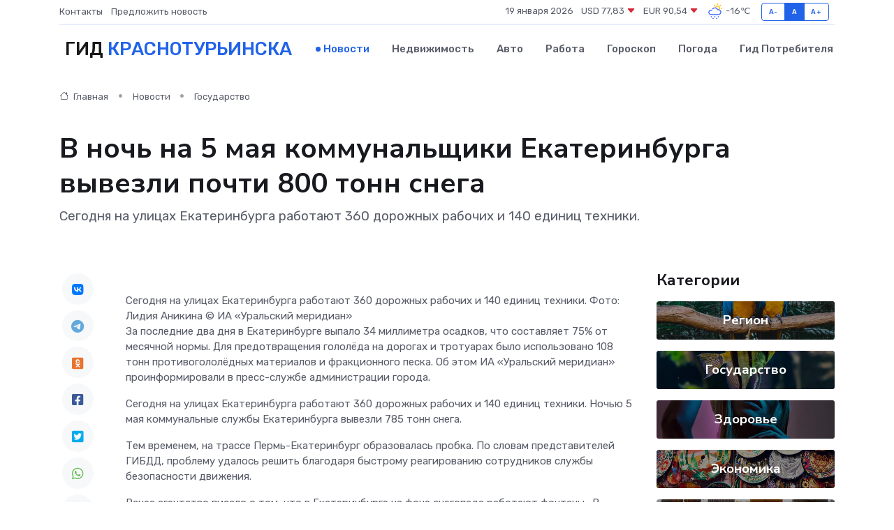

--- FILE ---
content_type: text/html; charset=utf-8
request_url: https://www.google.com/recaptcha/api2/aframe
body_size: 266
content:
<!DOCTYPE HTML><html><head><meta http-equiv="content-type" content="text/html; charset=UTF-8"></head><body><script nonce="L4_zv75L0e__7WGJ3Baerg">/** Anti-fraud and anti-abuse applications only. See google.com/recaptcha */ try{var clients={'sodar':'https://pagead2.googlesyndication.com/pagead/sodar?'};window.addEventListener("message",function(a){try{if(a.source===window.parent){var b=JSON.parse(a.data);var c=clients[b['id']];if(c){var d=document.createElement('img');d.src=c+b['params']+'&rc='+(localStorage.getItem("rc::a")?sessionStorage.getItem("rc::b"):"");window.document.body.appendChild(d);sessionStorage.setItem("rc::e",parseInt(sessionStorage.getItem("rc::e")||0)+1);localStorage.setItem("rc::h",'1768828799975');}}}catch(b){}});window.parent.postMessage("_grecaptcha_ready", "*");}catch(b){}</script></body></html>